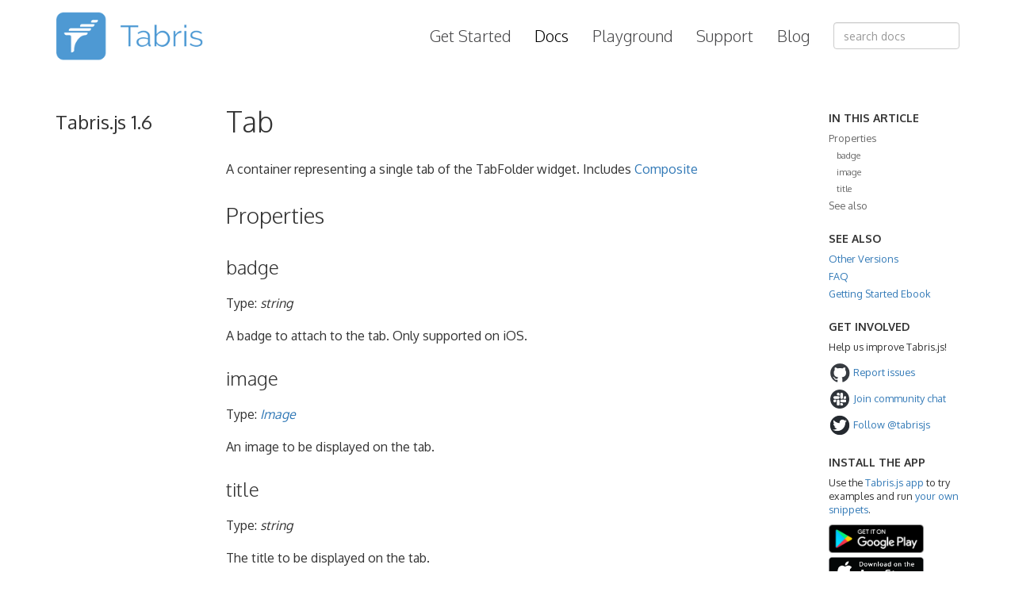

--- FILE ---
content_type: text/html; charset=utf-8
request_url: https://docs.tabris.com/1.6/api/Tab.html
body_size: 2681
content:













<!DOCTYPE html>
<html lang="en">
  <head>
    












<meta charset="utf-8" />
<meta http-equiv="Content-Type" content="text/html; charset=utf-8" />
<meta name="viewport" content="width=device-width, initial-scale=1, shrink-to-fit=no" />
<meta name="msapplication-TileColor" content="#00aba9" />
<meta name="msapplication-TileImage" content="../../assets/img/favicon/mstile-144x144.png" />

<title>Tab - Tabris.js Documentation</title>

<link rel="apple-touch-icon" href="../../assets/img/favicon/apple-touch-icon-57x57.png" sizes="57x57" />
<link rel="apple-touch-icon" href="../../assets/img/favicon/apple-touch-icon-60x60.png" sizes="60x60" />
<link rel="apple-touch-icon" href="../../assets/img/favicon/apple-touch-icon-72x72.png" sizes="72x72" />
<link rel="apple-touch-icon" href="../../assets/img/favicon/apple-touch-icon-76x76.png" sizes="76x76" />
<link rel="apple-touch-icon" href="../../assets/img/favicon/apple-touch-icon-114x114.png" sizes="114x114" />
<link rel="apple-touch-icon" href="../../assets/img/favicon/apple-touch-icon-120x120.png" sizes="120x120" />
<link rel="apple-touch-icon" href="../../assets/img/favicon/apple-touch-icon-144x144.png" sizes="144x144" />
<link rel="apple-touch-icon" href="../../assets/img/favicon/apple-touch-icon-152x152.png" sizes="152x152" />
<link rel="apple-touch-icon" href="../../assets/img/favicon/apple-touch-icon-180x180.png" sizes="180x180" />
<link rel="icon" type="image/png" href="../../assets/img/favicon/favicon-16x16.png" sizes="16x16" />
<link rel="icon" type="image/png" href="../../assets/img/favicon/favicon-32x32.png" sizes="32x32" />
<link rel="icon" type="image/png" href="../../assets/img/favicon/favicon-96x96.png" sizes="96x96" />
<link rel="icon" type="image/png" href="../../assets/img/favicon/favicon-160x160.png" sizes="160x160" />
<link rel="icon" type="image/png" href="../../assets/img/favicon/favicon-192x192.png" sizes="192x192" />

<!-- bootstrap -->
<link rel="stylesheet" href="//maxcdn.bootstrapcdn.com/bootstrap/3.3.7/css/bootstrap.min.css" integrity="sha384-BVYiiSIFeK1dGmJRAkycuHAHRg32OmUcww7on3RYdg4Va+PmSTsz/K68vbdEjh4u" crossorigin="anonymous" />

<!-- global styles -->
<link rel="stylesheet" href="../../assets/css/layout.css" />
<link rel="stylesheet" href="../../assets/css/markdown.css" />
<link rel="stylesheet" href="../../assets/css/syntax.css" />
<link rel="stylesheet" href="//fonts.googleapis.com/css?family=Oxygen:300,400,700" />
<link rel="stylesheet" href="//cdn.jsdelivr.net/docsearch.js/2/docsearch.min.css" />

  </head>
  <body>
    <!-- header bar -->
    














<nav class="navbar navbar-default navbar-static-top">
  <div class="container">

    <div class="navbar-header">
      <button type="button" class="navbar-toggle collapsed" data-toggle="collapse" data-target=".navbar-collapse" aria-expanded="false" aria-controls="navbar">
        <span class="sr-only">Toggle navigation</span>
        <span class="icon-bar"></span>
        <span class="icon-bar"></span>
        <span class="icon-bar"></span>
      </button>

      <a class="navbar-brand" href="https://tabris.com/"></a>
    </div>

    <div class="navbar-collapse collapse main-menu">

      <form class="navbar-form navbar-right">
        <input id="search-query" type="text" class="form-control" placeholder="search docs" name="query">
      </form>

      <ul class="nav navbar-nav navbar-right">
        <li><a href="https://tabris.com/get-started/">Get Started</a></a></li>
        <li><a class="selected" href="../../latest">Docs</a></a></li>
        <li><a href="https://playground.tabris.com">Playground</a></a></li>
        <li><a href="https://tabris.com/support/">Support</a></li>
        <li><a href="https://tabris.com/blog/">Blog</a></a></li>
      </ul>
    </div>

  </div>
</nav>


    <div class="container">
      <div class="row">

        <!-- right column -->
        <div class="hidden-xs col-sm-3 col-md-2">
          <div class="sidebar sidebar-nav">
            














<h3 style="margin: 0px 0px 24px 0px">Tabris.js 1.6</h3>
<ul id="main-nav">
  
</ul>

          </div>
        </div>

        <!-- main content area -->
        <div class="col-sm-9 col-md-8">
          <div id="doc-body" class="main markdown-body" id="doc-body">
            <h1 id="tab">Tab</h1>

<p>A container representing a single tab of the TabFolder widget.
Includes <a href="/1.6/api/Composite.html">Composite</a></p>

<h2 id="properties">Properties</h2>

<h3 id="badge">badge</h3>
<p>Type: <em>string</em></p>

<p>A badge to attach to the tab. Only supported on iOS.</p>
<h3 id="image">image</h3>

<p>Type: <em><a href="/1.6/types.html#image">Image</a></em></p>

<p>An image to be displayed on the tab.</p>
<h3 id="title">title</h3>

<p>Type: <em>string</em></p>

<p>The title to be displayed on the tab.</p>

<h2 id="see-also">See also</h2>

<ul>
  <li><a href="https://github.com/eclipsesource/tabris-js/blob/v1.6.0/snippets/tabfolder/tabfolder.js">Snippet with a TabFolder and Tabs</a></li>
</ul>

          </div>
        </div>

        <!-- left column -->
        <div class="col-sm-12 col-md-2">
          <div class="sidebar">
            <div class="box hidden-xs hidden-sm">
              <h4 class="toc-header">In this article</h4>
              <div id="toc">
              </div>
            </div>

            <div class="box">
              <h4>See Also</h4>
              <ul>
                <li>
                  <a href="/">
                    <span>Other Versions</span>
                  </a>
                </li>
                <li>
                  <a href="../../latest/faq.html">
                    <span>FAQ</span>
                  </a>
                </li>
                <li>
                  <a href="https://tabrisjs.com/downloads/ebook/tabrisjs-1.6.0.pdf">
                    <span>Getting Started Ebook</span>
                  </a>
                </li>
              </ul>
            </div>

            <div class="box">
              <h4>Get involved</h4>
              <p>Help us improve Tabris.js!</p>
              <ul>
                <li>
                  <a href="https://github.com/eclipsesource/tabris-js/issues">
                    <img width="28" height="28" src="../../assets/img/social-logo-github.png" alt="GitHub" />
                    <span>Report issues</span>
                  </a>
                </li>
                <li>
                  <a href="https://tabrisjs.herokuapp.com/">
                    <img width="28" height="28" src="../../assets/img/social-logo-slack.png" alt="Slack" />
                    <span>Join community chat</span>
                  </a>
                </li>
                <li>
                  <a href="https://twitter.com/tabrisjs">
                    <img width="28" height="28" src="../../assets/img/social-logo-twitter.png" alt="Twitter" />
                    <span>Follow @tabrisjs</span>
                  </a>
                </li>
              </ul>
            </div>

            <div class="box">
              <h4>Install the app</h4>
              <p>Use the <a href="../../latest/developer-app.html">Tabris.js app</a> to try examples and run <a href="https://playground.tabris.com/">your own snippets</a>.</p>
              <ul>
                <li>
                  <a href="https://play.google.com/store/apps/details?id=com.eclipsesource.tabris.js">
                    <img width="120" src="../../assets/img/play-store-badge.png" alt="Tabris.js on Google Play" />
                  </a>
                </li>
                <li>
                  <a href="https://itunes.apple.com/de/app/tabris-js/id939600018?l=en&mt=8">
                    <img width="120" src="../../assets/img/app-store-badge.png" alt="Tabris.js on Apple App Store" />
                  </a>
                </li>
              </ul>
            </div>

          </div>
        </div>
      </div>
    </div>
    












<footer>
  <div class="container">
    <div class="row">

      <div class="left col-xs-7">
        <ul>
          <li>
            <a href="https://github.com/eclipsesource/tabris-js/">GitHub</a>
          </li>
          <li>
            <a href="https://tabris.com/blog/">Blog</a>
          </li>
          <li>
            <a href="https://tabris.com/contact/">Contact</a>
          </li>
          <li>
            <a href="https://tabris.com/privacy-policy/">Privacy Policy</a>
          </li>
        </ul>
      </div>

      <div class="right col-xs-5">
        <a href="https://innoopract.com/"><img src="../../assets/img/logo_innoopract_transparent.png" alt="Innoopract logo" height="36px" /></a>
      </div>

      <div class="left copyright col-xs-12">
        <span>©️ 2019&nbsp;<a href="https://innoopract.com/">Innoopract</a></span>
      </div>

    </div>
  </div>
</footer>

    












<!-- Bootstrap core JavaScript -->
<script type="text/javascript" src="//ajax.googleapis.com/ajax/libs/jquery/1.12.4/jquery.min.js"></script>
<script>window.jQuery || document.write('<script src="../../assets/js/vendor/jquery.min.js"><\/script>')</script>
<!-- Latest compiled and minified JavaScript -->
<script type="text/javascript" src="//maxcdn.bootstrapcdn.com/bootstrap/3.3.7/js/bootstrap.min.js" integrity="sha384-Tc5IQib027qvyjSMfHjOMaLkfuWVxZxUPnCJA7l2mCWNIpG9mGCD8wGNIcPD7Txa" crossorigin="anonymous"></script>

<!-- Algolia docsearch -->
<script type="text/javascript" src="//cdn.jsdelivr.net/docsearch.js/2/docsearch.min.js"></script>
<script>
  docsearch({
    apiKey: '18eb7cad98edf7d6fc8cd6d459e39baa',
    indexName: 'tabrisjs',
    inputSelector: '#search-query',
    algoliaOptions: {
      hitsPerPage: 9,
      typoTolerance: 'min'
    }
  });
</script>

<!-- Tocbot TOC generator -->
<script type="text/javascript" src="//cdnjs.cloudflare.com/ajax/libs/tocbot/3.0.2/tocbot.min.js"></script>
<script>
  tocbot.init({
    tocSelector: '#toc',
    contentSelector: '#doc-body',
    headingSelector: 'h2, h3',
    headingsOffset: 60
  });
</script>

<!-- Google analytics -->
<script async src="https://www.googletagmanager.com/gtag/js?id=UA-382324-12"></script>
<script>
  window.dataLayer = window.dataLayer || [];
  function gtag(){dataLayer.push(arguments);}
  gtag('js', new Date());
  gtag('config', 'UA-382324-12');
</script>

  </body>
</html>


--- FILE ---
content_type: text/css; charset=utf-8
request_url: https://docs.tabris.com/assets/css/layout.css
body_size: 967
content:
/*
 * Defaults and bootstrap overrides
 */

body {
  padding: 0;
  margin: 0;
  font-family: "Oxygen", sans-serif;
  font-size: 14px;
  color: ​#333333;
  background-color: white;
}

input,
button,
select,
textarea {
  font-family: "Oxygen", Arial;
}

h1, h2, h3, h4, h5, h6 {
  font-weight: normal;
  font-family: "Oxygen", sans-serif;
}

.nav-list > li > a,
.nav-list .nav-header {
  margin: 0px;
}

.nav-list > li > a {
  padding: 0;
}

.nav > li > a:focus,
.nav > li > a:hover {
  text-decoration: none;
  background-color: transparent;
}

/*
 * Top navigation
 */

nav.navbar-default {
  background-color: white;
  border-bottom-color: white;
}

nav.navbar-inverse {
  background-color: #0273b1;
  box-shadow: inset 0 0 15px #026da7;
  border-bottom-color: #026da7;
}

.navbar-inverse .navbar-toggle:focus,
.navbar-inverse .navbar-toggle:hover {
  background-color: #026da7;
}

.navbar-inverse .navbar-collapse,
.navbar-inverse .navbar-toggle,
.navbar-inverse .navbar-form {
  border-color: transparent;
}

.navbar .navbar-brand {
  background-image: url(//docs.tabris.com/assets/img/tabris-logo.png);
  background-size: 260px 85px;
  background-repeat: no-repeat;
  background-position: left 15px center;
  padding-left: 50px;
  font-size: 20px;
  min-width: 300px;
  min-height: 90px;
  padding-top: 15px;
  line-height: 20px;
}

.navbar .navbar-nav > li {
  font-size: 20px;
  font-weight: 100;
}

.navbar-inverse .navbar-nav > li > a {
  color: #ebebeb;
}

.navbar-inverse .navbar-nav > li > a:hover {
  color: white;
}

.navbar-default .navbar-nav > li > a {
  color: #48484a;
}

.navbar-default .navbar-nav > li > a:hover,
.navbar-default .navbar-nav > li > a.selected {
  color: black;
}

.navbar .main-menu {
  padding-top: 20px;
}

/*
 * Sidebar
 */

.sidebar {
  padding: 30px 0 10px;
  overflow-x: hidden;
  overflow-y: auto; /* Scrollable contents if viewport is shorter than content. */
  display: block;
  font-size: 90%;
}

.sidebar h4 {
  padding: 0;
  font-size: 14px;
  font-weight: bold;
  text-transform: uppercase;
}

.sidebar h4:first-of-type {
  padding-top: 0;
  margin-top: 0;
}

.sidebar .box {
  margin-top: 25px;
}

.sidebar .box:first-of-type {
  padding-top: 0;
  margin-top: 0;
}

.sidebar ul {
  padding-left: 0;
}

.sidebar li {
  list-style-type: none;
  list-style-position: outside;
  padding-left: 0;
  margin: 5px 0;
}

.sidebar > ul > li:first-of-type {
  margin-top: 0;
}

.sidebar li li {
  padding-left: 10px;
}

.sidebar a {
  outline: none;
  text-decoration: none;
}

/*
 * Sidebar navigation
 */

.sidebar-nav {
  font-size: 100%;
}

/* Override bootstrap defaults for .panel,
   .panel is needed for collapse: https://stackoverflow.com/questions/19425165 */
.sidebar-nav .panel {
  border: none;
  border-radius: 0;
  background: inherit;
  margin-bottom: 0;
  box-shadow: inherit;
}
.sidebar-nav li {
  padding-left: 0;
}
.sidebar-nav li.panel {
  border-left: 1px solid transparent;
  margin-bottom: 10px;
}
.sidebar-nav li.panel.active {
  border-left: 1px solid #cecece;
}
.sidebar-nav li li {
  border-left: 3px solid transparent;
  padding-left: 20px;
  margin-top: 5px;
  margin-bottom: 5px;
}
.sidebar-nav li.active li.active {
  border-left: 3px solid #026da7;
}
.sidebar-nav a {
  cursor: pointer;
}
.sidebar-nav li.panel > a {
  display: block;
  padding: 0 0 0 10px;
  font-weight: bold;
  color: #333333;
}
.sidebar-nav li.active > a {
  color: #333333;
}

/*
 * Main content
 */

.main {
  padding: 20px 20px 40px 20px;
}

/*
 * Search
 */

#search-query {
  border-radius: 4px;
}

li.toc-list-item a {
  color: #666;
}
li.toc-list-item a:hover {
  color: #333;
}

li li.toc-list-item {
  font-size: 90%;
}

/**
 * Footer
 */

footer {
  background-color: #313131;
  color: #ddd;
  padding-top: 20px;
  padding-bottom: 10px;
  font-size: 16px;
}

footer .right {
  text-align: right;
}

footer .logo img {
  vertical-align: center;
}

footer ul {
  margin: 0;
  padding: 3px 0;
}

footer li {
  display: inline-block;
}


footer .left li:not(:last-child) {
  margin-right: 20px;
}

footer a,
footer a:hover {
  color: #ddd;
}

footer .copyright {
  padding-top: 10px;
  font-size: 12px;
}


--- FILE ---
content_type: text/css; charset=utf-8
request_url: https://docs.tabris.com/assets/css/syntax.css
body_size: 92
content:
/**
 * See https://github.com/richleland/pygments-css
 */
.highlight .hll { background-color: #ffffcc }
.highlight  { background: #ffffff; }

.highlight .c { color: #008000 } /* Comment */
.highlight .ch { color: #008000 } /* Comment.Hashbang */
.highlight .cm { color: #008000 } /* Comment.Multiline */
.highlight .cp { color: #008000 } /* Comment.Preproc */
.highlight .cpf { color: #008000 } /* Comment.PreprocFile */
.highlight .c1 { color: #008000 } /* Comment.Single */
.highlight .cs { color: #008000 } /* Comment.Special */

.highlight .gd { color: #A00000 } /* Generic.Deleted */
.highlight .gi { color: #00A000 } /* Generic.Inserted */
.highlight .ge { font-style: italic } /* Generic.Emph */
.highlight .gh { font-weight: bold } /* Generic.Heading */
.highlight .gp { font-weight: bold } /* Generic.Prompt */
.highlight .gs { font-weight: bold } /* Generic.Strong */
.highlight .gu { font-weight: bold } /* Generic.Subheading */

.highlight .k { color: #0000ff } /* Keyword */
.highlight .kc { color: #0000ff } /* Keyword.Constant */
.highlight .kd { color: #0000ff } /* Keyword.Declaration */
.highlight .kn { color: #0000ff } /* Keyword.Namespace */
.highlight .kp { color: #0000ff } /* Keyword.Pseudo */
.highlight .kr { color: #0000ff } /* Keyword.Reserved */
.highlight .kt { color: #0000ff } /* Keyword.Type */

.highlight .ow { color: #0000ff } /* Operator.Word */

.highlight .m { color: #2b91af } /* Literal.Number */
.highlight .mb { color: #2b91af } /* Literal.Number.Bin */
.highlight .mf { color: #2b91af } /* Literal.Number.Float */
.highlight .mh { color: #2b91af } /* Literal.Number.Hex */
.highlight .mi { color: #2b91af } /* Literal.Number.Integer */
.highlight .mo { color: #2b91af } /* Literal.Number.Oct */
.highlight .il { color: #2b91af } /* Literal.Number.Integer.Long */

.highlight .s { color: #a31515 } /* Literal.String */
.highlight .sa { color: #a31515 } /* Literal.String.Affix */
.highlight .sb { color: #a31515 } /* Literal.String.Backtick */
.highlight .sc { color: #a31515 } /* Literal.String.Char */
.highlight .dl { color: #a31515 } /* Literal.String.Delimiter */
.highlight .sd { color: #a31515 } /* Literal.String.Doc */
.highlight .s2 { color: #a31515 } /* Literal.String.Double */
.highlight .se { color: #a31515 } /* Literal.String.Escape */
.highlight .sh { color: #a31515 } /* Literal.String.Heredoc */
.highlight .si { color: #a31515 } /* Literal.String.Interpol */
.highlight .sx { color: #a31515 } /* Literal.String.Other */
.highlight .sr { color: #a31515 } /* Literal.String.Regex */
.highlight .s1 { color: #a31515 } /* Literal.String.Single */
.highlight .ss { color: #a31515 } /* Literal.String.Symbol */
